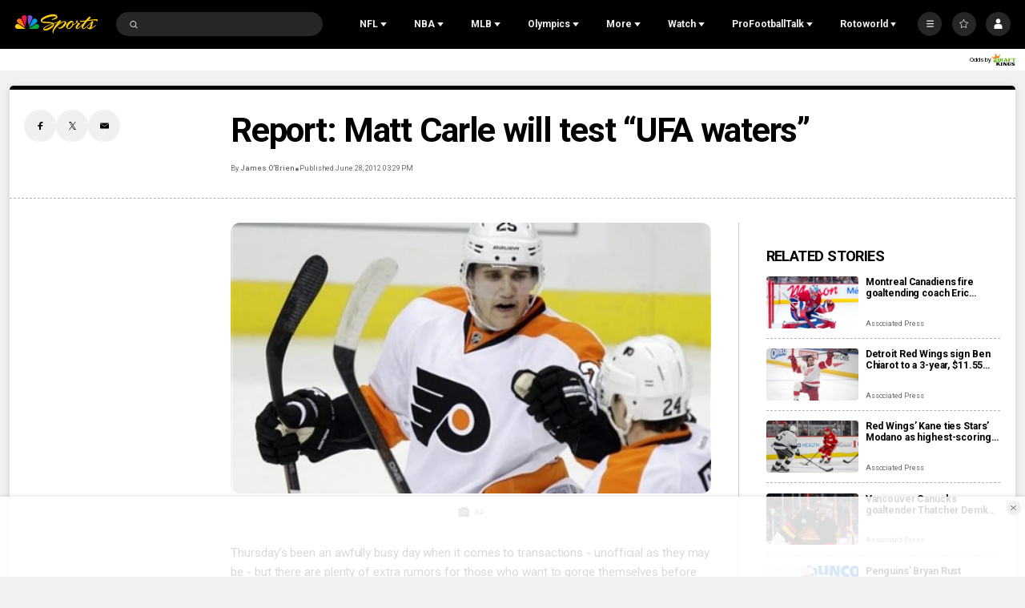

--- FILE ---
content_type: text/plain; charset=utf-8
request_url: https://widgets.media.sportradar.com/NBCUniversal/licensing
body_size: 10805
content:
U2FsdGVkX1/R6CRcDrPdR0AwlDHQPYFedyx6xbUz6l820Wcq1T9KydXARGNC/fNrp0/IjX204E+lGrprYUg+7s+Nab339K710Vy2/xipzqWn72+mjrpGT2AbABxS5Diz0xsHiByXRuhVu+X1qeEPcziTtA/CSqI+hYyxwSCYCSB+h8vI8gWplUUWpmXUmg6M+t+2KB2PCc2qJMg6Lx1VJ9UVHSmVvam8wEn1q8uy7xUVnWauBo3uJxNZ5cBbw4LYd4kXzTnya/QeGZZ0/3ubbnIc1vAbFbS5SklxTTf2Z4nPJV//eLoBJiwjCTExl7LPoDZCnjowtlU65Vo62mIW6YH7cTQSS/vdYXRagdWKtntlZ5AtNIQU5Dk6C9ta3CtOupfdzPf6s8yjyllRtQtwfI5QQfc6V1qt5WW778Mc/wxhbmygTMRnD4Qjpbd8EMX99xaKiLNqlNpkng8V6YGJNX04lIXCWG+eYFq6IwqCOLDH07PKyM8s/Q02oXlewSkir4JhPKUYBHN2UZkephL+ahMwQtug6LdBxdUH38g7hyQtn4oZI23W2J3NK8tUhw5A2q72ydtkBZLaiorUylalG6cB9L/rsce6PeFEOoBjCITCi45c/UX4gHta7FrWSN1SRlF0Ld+zU+eOzO6Ns2xNBszMEoXTkxOdwkWeAMV3qRvzM3xlDp4zzBNPY6ciGXeq2Hup5Ab4a0jrScvp8yHKH5w3YfRUdg5WsJ3GymcNN960gFSwXrHF7NuRd1xn/418X3A/xI/HB9pivzdO5KeSTNyt1Y7oOomDE1ipDDWIL6LY3yiI4/qE8P7MURLWaBBRNCHG9j5wx7NHx3YbQsOC5rZsKAM+CKQaUCDVoZtRlXzA99RamnU1PJJB+Uz9G6/2LQRsWpcHmk8JtqD8T6yQT0T853b51N5HY0fgBJvVr/5deMmoF8v2SePmUDswrqOh88VUr2bGjktcLuBR9RUO8Vq2rnOXD4E2kT/XcRiE0tkP+KwAnBWIEEa+o2Qr4RmGAQdCndHU4XYdaodAJ484qoJqs1Qi2Rmxxj898vhN7e6Wom0EHugOw2sZuWdkqtQwCqSraA+YoC2aPatca4cJJEILZ8RLQOn1A9jGLd97h+yQ0fwersTB95y1s+3vnaNZN0q+H0tsfm+hhkxPoIv/xkuWIV1/JdGLrqKwDrBXR87EQkpnfZPWmYSUpZNS3fYBCEixoMzoIruRFeYB+pLKCUI2sorXLy3kW8SWrP42tx9vpGxKNvvywMcKAdCsoygHR0HOeK9GRRz9hCtrrnRMH70UFi7u5F/0JL48ZxQv7teeaWjPvZdnS8Z/[base64]/iKXwmPSZnjoMomHa9UR5ehsG9QDL5PMn+lqId1fulAkh047jhvapoETsBVYZ3+2P84K6tGrCwl7q0KPKWz0Yf9bxZw6HL26pkE/x9KZZLKHTdB+ErMKz5Ob26LwZJuptpRseeJo3c9XyW7m9c5YLv8rjy4UHtGf8nKdwWHlDhImCxwIriOgFbRrQ2UFy4Yyt1PNdcKynMdJmrmqmHewJ+fXyPbf+aVcLOEYQes1NN+5nuV4O609UPoFlHru1jimVadDtZjaS3ZwBiYGOFwgE//DfzalVjWQIVNkc7DOqmCim87pGd90jL9EBxR/6bXgGVLzW5JriMDsjz8hx4kX+IRSbAi8HerJRH2iNbaGifYwlvG3X8PIQB7vW9twP39kFwnPsWC1BZe/zSX6ID0zMVEJRN4QBOreBXXSVUi1+mJqztX8Tvo43xbqcjqSF8X0nZ0bwKxtZ6b8bwvM0Ve12YU0+KxdWw2j8ZcVfdzmZ10lCg15leefqfSsOFeRe3l82nLAAordKZBLYX5cASWH0sQXqpAgJU7ChS30Nh/6NrcIT86KLw7kDrqb/xPxfRmewdR9WEKX0boTO2mv5GlpreVJFsy+zjDEej8dahS3tAdzbpQaL8YtE57vSVooyKO8IFUcSp6CZmI5as3JC+NboaAE9rjYQ7CWMx5PzQAMNek3jJYJv9lHqqOAqPe09QloelY6M7gJaQ8Mhgbom+Dgc+xPrEmNw87M+M58wX41d8R+AkDdB0Wo10E/1ERiXmJMKLRW+JZgHlo5LgSq0PTx/F3j1QQK8aSeyJzrzO5x9r5CQRl6bIwy4pQNLep1M9/sGO09p99tZuVpox0IPe95uEao8GJPJXyxPOB+3SFF/BWczgxSwsb4GREeujeBfOommmgAHp6odGBmgbZBZ751DQ7MIndbetBlMNQVL/39BBEeP7+4h5vgGG5GF0iwg6BwKcxrZXk4UYGDA2mM3tjR6wFsK3fkpEIkY52GN8kMt6/[base64]/aYqqZEyvmpvU9PPL4pw8Fw8lbDZVIIeFeF+kYfBaY/vJNF+fq2+fFUjmluqLvns2uDjurwhj4M02b62a0kwFfR42ETU3ofU4NjeMnGnAB9iQrJK/w2vm4C40a/uiC+D3PS7AdpzpxKMJQhhy5PGrKhWrYU8MTMj1V0ySwzDBgAyQQIz1e50ZBwBkLTJ+BA2ZD3IQrZSJsalFpE6N9fQkzqSrvKl2MMAvl74BkYe/nAJ+TqXYF81CjpP9XOT4h3y8vPmiFEpvrR1crGFUu/qL4cpbGbb+qTvfRqlvfv/0YtLfOze1xG1c+NdesiusVi/u8kQ14nD2gryfuEIzpwvlj8Yc6Y/QZL0m5979ssRzLkcB7n+5yeizY9npxFOBZBIelRkXu1Mje+VrwdDULXhxi6wBDs2og3WnyxMJMhIdRh5OFCCCOcmMk5z2Lg2+wFTJaN5w8WBRbyJqU0rvX15iNk8/hdtkyDw5rAqFJ1t/pYIjDhLCF5kPp+HtsdYL9kzqc16RnVsXnTJLragKQuaRlHeQ7fbS2c7zgy+EpmGYKJJ6fx26ekG/rok+JZrmw3jHB/aoZaPSdQw6b+v2uMRoPd/fv4tXT7tLU6jwJrRaaHRbRleKCCZ1MKnKe5/G3Y0Y9Rxb01aM+P4TA7+ubxBCajUeoY0SBSl5ozDrtZRXSTgZR2QvfYrsQ2afdvWus3ilNnrBbOHRW81WaF9/[base64]/9MTRTPY5HRgjUP8/r3lrckki1nQYuJSVGcKpnbN/rKEPKUpaPQPhAuAmg02i85K4EY+BrOZXaeladdg7tlFYy99VxlLg3bT8wx4wVP4kcDxFGtUH5rJTZ4NDuwmaTr/eyVmqATtMYPg5upVLWa4fN9npIp5QMN3DhTtLA8zNvDsd5mtidT5AvHynyi6Xpzl0Cj3U7gPYKWT/S1Zw1XTlOKzHsAPS+k+VZLnViA4LwPqjYbrzsm2cPB3o/MTFkZGuN3YLjvPkxfWHC3ID6NSUvkySaBxb30mlbHW6Mui7t3OEAdb8PIoeR8Jf5Tm84HSsFMh+XlqZPmRSZyeddWgxFTEHz5kiotLZB04gin1sew7+vhJ4tPMebAcwFenl4qLxJWhD2qxrdmc7/a/vwd6aIDfX8OydC7esL/RcETqJVgRgvPUnq/zfQP+mYTU57qMNus45ev3qsMpvdP9riUAE178DMlAWnRAOUPi034fY9eePDtEd0d7ZnGNxFcy/o+2At0ePOQoeIMdQocqTE+vn5dm7bqs4EiOqcDoWrT3K/PnXxeeW9RtzW+gKdzLxYCVI7wjq+e4CJAE43z2MDcYwI/oiEN8sNAjr6cCHbJixXkdCk1wflkfRWIV8QJQJI4NUqNwrpA/kxvzngfhkydO0rBoVDq0Hu9z1vuT62dTx/crnML6XtOGQWq/eInrxpo17TZKmsDo8Bq0JLE6vlRDgcZuzx9dGya4gBJKrlMjnvSWGVPeZADI9gnOLsOQ+0OeQamrjVdPWEwwlxU7juPrQfyG8JkLSr8uMV8PIlRgv4aZZbxHRSGRNFA3UpYP7Uw6EPYFwFpD115U8I5aw36NoSeUXhFQcpgJXMgF/x6On968v5Bt8M/OYWrZBTNneovUhgAv4gUVSXs4SSQfnGyglLa0KV9M0Zr4vtD807day2ieu4yweCq+1RZ8gAg3SivQFH+6ZNmC6/9UxMQYVTVmqP25tR/VIvh0qTMsGQrt7pLZLkXfqdG/zmSxsU9Yfi6ZoKB8HgX+3ae6Fe5YhM6s2dalSh/rOSEona/5j7cvFJS7E8TT6bJhwFpeL79QTgfO/4lTu0yNttmjzRLGyiMMZW1ff7kXzK0zkxEVxdDJAeS54tu9PebWnsXL1sD/KjCl+9Vob7F38C1j0Zo/J5AvB+rXqUq0hZY2bW8Nr9zTTUWR1E7v5kcy+vDfwdsKmuAK9RZkUAOwW4UdjOqzJndkpLhExQbUKUreBAsNdT8LoNp3m+Udq4p0yE0nJi8wRYHHE4nxyc/sGzQXbFin8hsyELRZrYeMZVvPJW9u+8KEkRzpnClV+xwvbGoSCH7t6O6PSQTvro4UbzhUy98M1w/Bf8O93A2H85PXj4s90Z155KknEshIw1+j6Mc01QeJb4E8E4+18nU+S+rhfyFOqK4j0dzkDHHi8AnhuutvB9Ury8ASH6HEnMigcV1FdOvc6qXjPOvwpoWNpbCj9SVBGBr58W6hEMrn/9omau8SriB3WPMsRjWbrfsE7zf83uRI79/S7dAZFxb+1gTUzbBLMb7M+261bmQAwY7055WDxIJUW7w3SJ5AgY1NHEXLAnj/m681fHYq7BLT1OI0Wjirr/6B2jWWAPD3p1skrPofVDqgig4v0Uzb2EefOtPW9krb3/Vw9HMCddCtr3un2EqrD00xpHZGA6sw/QytnSkdi1FSEijoMDVZ71Fys5vkl2HJ4sETa7KF5+Hv4IGOSLIqcXmK1Gtr6beH3crSfNWD+Y8PPawVVjEnEyCMOepBQjAbPZZffzvlenstn4V2iH6Gq7AUSq0q0z0ZLBidXd36Smv69zQ/CjE13Jc2KbUkWJ/S2+1XzUAAtvPFEIR/M4bKTDMNdGHpVYTJ8tbVs1WR1oW6rsB9y9tdUvUjdc5oFQvw8z+Lo7qn2VxO39KLdX8XGF/iNm3YHaxowAHFsXpK9J/r0eKVQTsR38+luTjBHEuZy9bFQZ+G6MDF9lXJw0vpTnIyRd6UA090tNRXvsW3w2eVJwF8/ZIy0SZu58BlqWdiPcMhg0FNb5gmKqoVb2eDhpspE1LA+BxyXmrk4Z2/phvq/hm0lJFntfrTksxJqvpDHoxoePeXU+Mp2PQgoLfPRWdT+M8944JDn7Q7IAlo3MpiMzsGR6FpxrHYVytoV/nfOYC0TABQV9GS6zfxYxg2sMKSyc2NL9VP0MvKYM6VDHgsXeVI+0+oiCSgLxk26hCe/jC4TO6TJxEizjG/7jkPSy0s7wQa0p/pzAtT6DUT8hIhlsdHLzkVkxyLj5t6aByVxd6vPTf7/jQzmfs6WqAPczZTB/T+vJKAgl38Zz5xiu9zRZAPFWyLrJZWSU9/f/IYQiPEhnz2PkuA+8LmGCAj7bdRoWJdON2ZxM8J1BEbIfVHzP1kt1zWiNvqacJ2eYplb3PLrJdnZX7PaPBObXQorEMxpujo09iIz3q+eO8HUg4oSvwQJ6LlCHlqEvzcFTgDqxQVK0gQPj68IFPA96e3UbL60/yi2r2VjN/op1E9HlEm+y0oyZhRTzPq0xAFyQHv6kWIx4EWWTdkFNmo9TUlwmejHH4LcY7PZGt12w7LFNrTp6qygVCvaz53U4VoDieqnu+JKy4iSLzLvmjO0nUSGvSnaVykzNVXDWuEfqV035YbiVsTrKxb6TE+LDaqyvTh7VMb8KwEjqIm6n/KjUZZjC+bXbT60U/d1qdlTH+Kl3SvEeaumf5DmdopAENA9tNL+opITFJqkz9LmLODP8KTSCkUgRnMX22lTMyhbcbGG2igRQvJPc2Qad/xxwhL7hQ3PRHlby8eBcP4gAS76RNhrE6dbWIpS4SU9blk6UjBPEwdGWILhZFRErZbNOvamLVR3cPY3ZB4bzkWqS/CxHTqgzNgxeEgcGNIB9Yoby7mg4yal24uTj7h4IE0FHpMhwDxDYDf50g0A2yqGAt5ux86wOwJRmFke9fzUiCnN9K42fHASeArd2wOO6GW70nKbDpanv6BINO4mxGh9XrdAwk9RGkti5Knv1qbJzhm52+q5kD1d+IZZubDPHzztOGrbD8Lur8EIlSG6gQwZf/DEHP2eNYze1H3w4tNFwuWjOU3LPT8hpd1uiOAupqCrieqj7gNl93mIEm9/ke1thWCea8mAQnWRaptshnfvqEkDbUCMiDkaBQ2ElQgsLM6VX+bLXtSvkfUZ1mijbYIBFIZ71Z2hdEQUAZ698/pRw4pDtyU63/EPK46ESqxOi1SqjgGMNtChLEh1w7OcQqYeq1VuO6p5TBMZ4EUGQMrGnv1UDZVXD27gImvag7tOBlDCGU5GLTYRviMXvKprcU7IYqO/[base64]/ImSyn/+7+9J0lXYWmUMLWQXu6RsjaFRDWiEe+H9lPiQmk1YWtaN4+5DaTb7Z53J9ucaxt3wjkxZNhjevVnj22ySCDIN/cR+ugYfLCH7+T5p2iCyz1xxWFyrSyxHCsWE7acgt27zdxJFu8fjzJqhWeFWs2dqYgXG8usN830gHcq4+0AIt5j0BpCjK9mw9U1j6FBflRs09euAiBb3SoS4iwuEg5zHCzZKSwy+RHQJMbJr2jA8MVclVjZjPAtsYcBUn0/NIHWX1rNRBuhffcnhdju1Lf8XzZ/NrimNfS1EQ8u5WKUCiXm+vajU/S3aBH/C22trvwN/NTNWl31xEHVd/PYiDtoBabeyn6nKfuNWQGg+Q5mw3hk+Gez7/D5gHafiQNqGukL36K0OC45W5W34hRL6MdbiW06ujhkKQBmNgE5HBHGzVMVj+qECha2mB3MdaxIURF5WVoqijhCg82hTb6eLu6RJmUwxYTxOxYtH6/SvFLmQX1t0/btNBJWUKGqcQhhx3Pig75IXCLm0nZszEuzDZ+FhWXLYhW1LJzel8hSvNtG55c/quIo/ZHrbnGwrulQwbrsZMtBIvi6/fEPQUV4Lijzls2v52LR5EyO9k1qGtAL96eJaRxSbLVwf5tMANHIWEMU7FdC2u9jvTKnBJX4Ae+o//uBYZ3ZcpbaxjpApRMcJui09vibca+gg8mMmi1Voy4kNNN0/C953NY7sLlZDXAel58MRX8baOela36cMZKriIi++vJ2KdJ2olmx8rRWDFMsiUqPnu4w4YT2jrh4iKEE1oEqgVAyEX4fA5noZiIdkYNwQ7Y/R4AwKXn4U0jfsPBEoY1hgFv+zdtk7ocu5VKHkgtt549Wp/uDYoFlFhNtaD9v0F/JVWHi8Oebiyql0kwq5jABgcbOwdZzDHYBVe8YiwcGtCStYzY6i9fZBKmB5BP5522SXzlWGAPckH7SNLgwDNHVw0Yja5ChnjAV1bWz7dmMmL/pWyLq7bJKnI0iyolEctgrJhreDQhN5sCKEVT6UoLHBrDOKiHrKMQQvfri68uKaMNooH0NJW+UH/+uA+pnjBdsbp/[base64]/af2pS660Z8WIZs/zcc3aoaNrvbxLfWmRJ70GypGRWRsAdeHuzpnSCgkWnzrTxkkWxbZ1/AMqyPxCAcNgEO6FNwnY83rnMLm77c6zKgtTHJBJb+8iOC6qGgqgVsOYA5D+CDbSS9JLatRdlnnjFOtZZICaTdVDZXu6nZo9Luic4Bl9dj/XXyhViYEOSRQMNuxVlRdDxlk3PrcECKWaw4/SfHZ2OFMGYMNFsqS9l6ixOmMEDAdSpG1l61M4rYGeY+FvGXrqoWyF/7waYXTdOCa9DtAbG8q6RyT5+mBoxDTWnSdX8jRp9pS9bmFF8196pOQtKYRizpvD1P/7MxYgemVv2JxYjwhZYtzCFPpOIG7soiGHo0aGMn2YlI0H7aEY/n2DJd0r1qazuqi55Bv7Yy26s/0BpQaTAK7GUV9SeMevlqgG9QU34SwyyeZqQYjuIsshS8JYVwo1RSBhoZ464b6my7OV1nW3hkuAcRcjXzyR//HNa/RDGxfgx6p43BalHIxyEaCXubSWXye5I/FBrR6/XM4oYWWUbqLls+BCgDXky/RdguzHyv6QNxxGuEZKbt+5IIlX9aW0zzW9STU+kRGVfosSWct4Xu7w+aNK+LuwPae2V+nX3ye3kC+areiuIimooiCTp+72WGHYzZrCRl+Gg8NHl01SP15n7DG9r+GuhNHnlx7nL35TBt/ZUlCj4kPZ/zyu2AfR5wZZEP+1TKArEsrNPoH3M1UGDh/CwVg8gH7MXHcpkyWnbPPdp8E29b6f7+oGnIXDQzSyvozx1SEQURZrtAreLEticKocXh01XuiuxaccR3B4XtVj39wOKoHwyM2aI4sMm8zG8wwAcnwDyd/0w5aPW80Iqqp0XYtatHbLYUJqlHS2GfqCJQhRIQL1R5Q+EBSRc1xm0ZM2z7HMgrA3RGStkAv/HQTWZz424qa+VPvCcelwtnPzvhVk1waanzaku1LYsudSaqvWsk/VGlz4lhIEkap4FWFx432C75C4rOOee0PJk9ewcYPRuN4Y8VKig9Rj9HBqedNYaaTlEfZ9FWN+H2rt4gJnQQrf+iq1LDpN+BO8cpKTnZaUjMh6wB5ei32b6gG1CHotRouf/qgs39W/J43ZQLhrGagDcIVdp/Ok+yyRMJhzTPVfse2kf5LctwYSFyzBl/E6q4yQkYtGj/GsjCl9AnZIO6pdRTfGs9INuPNZm5luXsbaVxI7KntzEIY3qGA79jXKTMrbE22ie/cl+sjj7R/[base64]//i9uaUd9y+cUn78JQRK7ZUuzGnBsJIQ/r1TaaxmJJZxJczYPeMMz3ikTaOlPHgPCjpsKheD1eifoUgjzOZgxK4uyP/zyNix9Y4+mSAf8gJ8dUMCLkpkQmGQQdfzxUZt2wi6LnLr1KYJqO3tp4Jox+h2ggesPF8bOILhzntih1CEu8cLL2i3CY/8KGOxe6eTo8qE4QahvHes5Qk0Kk3Uxmg6/umpnzbk8Xc/zvMuGqdPRsL6CWP/DU53Ih1Wlr/qHYngXcpces8BJa2OJNw8kbQSL8caCmA5+9JNpMsBrK1VqJ8sQZlm48Hc1aAuM91vvE/6v5a8o6eVP/bWzF0r2Jet65eW02kAJFcBjz3MXpErrTLGGBkd448flg2EJiCx7p1VG7XaxUeiJm+4xg7PQ2+7jl54h4VVUwY4YTSIBUE5S+nHr+iTqpfZzYHmIX4EQXSNlx9BgcbdURvwi2m4bxE57FtUaMe1sR8pCBbgwIMFutGdZtQHt/oFNUrCJhVr/EYh48WpjdEViLLEJjxn6oteBDWFQDNsEboywrhLo0AftCzDLNgVxxk3BPP8d41JuDFsw4mulH9HFisvUukZ1kBlHrUfnydk7NLOZiEoV5YnVRLstqG1gWz7JqARKeJPg3JTCQs4hMKMtx7oCBVEUIIYkoYnaPSLDilp/rfDemzB6BRSXMAYC8huAY2+LrAaUeDbI23BPZ/fjX6zt5HgcReLxWjZ2UBbMoGgBqTE5BbV7uI78Ff8VI40wDhxZOEzRY3wCot1eqyN4bE1qFQtk7WhiYQq8UwEuYiVuo+0yxFpYSH1rW4yZJZWJzl7Qr/HEXrikjrCAeXdfo7x8uNn0mpC5YKVKZl8/oIrxRo1GM3RxYC9hc/zYPqhtvIAQjaLZK9XI80zCuWu+w3Dd0iOsgNbiUqhCj2BjtoBNaB0eUBeZD/WavbpLtycXBPL6sfDtXGNU6+gaQXcychcdoGUne46GF8XqnxIAoZm1GfBogLCVI2fpMqmeIirTkTP1bbtFHMcG2q4MkQ68Ezj4ta5Mxodyezw7cBgUuX2Hr/4i0ahGh62g5aAlrQMkm6MSNrurECTwQlltZ26DHg7gUBsBz3+sKpX7CwrM9ivBCpmLpokOS7ho1JoWSdjoHAog8mmTp8qSXvvSAIn/kX4ztBkrMWq4rHU5lz01zeumTNo9iuuih2hCX2GwnNEK8hpGCjoVoyUM0onB3K2HhTtymPH87buEhhBpezPuFC+PntTNUoXcBGpj9Nlna2U2NGhXrOi2cwwlLySDtv5Jr2lcO+B+0umWEeYAn41k6wRx2yK/4HG5ia/fUq52XpkuJ2GxQAnJNBVg1XppLSHaOxpkCoWo+7x/rEJY3mt6Wf1fEGwF3N77ugkVbg68yFDnDn20jEvDmVSOhd+a/RbYvdG9M4t17vxXD9de77sYqIaAw+zXM1ZcYns5qHwfU4kjeBezj/2NgY3V4BAz71ORGr19h/eOaRj2ymRJD1ETPwOnO4hOlyJWLI7VhxJQIr4G47JgPDIj+Llr8EKacMgo0RdtRaraQGy5hEDGj/uZIjFnYD4KebdQtbWSaxX5sjDgy372F4q3yxLYhXnnFvYeJD7Bl+QnsFKsHr1T7CmoAF0lY6d1pF3fR/jCxmODNwBV19vqGV28TmEdbegFer/37BG7pIVMklBdg9HEYypJJPbBUKoRBU4WSzGT9X8S+CHXE4ktgd0rAJWQvXHVfgvpLP0u37Jlj3LhDlLz13LTL1zHs45JljCs8bh8eXAomQoDdEMXPqbqGOPQvBQrp+LuIbkvsXi7roDX3Nft/vDr3Y7wY6zEypA2lHbfZUkAl+Z85/cRMz80rSaUk26EtvithSYEqFR9mKQb7800rypFZgptjh17WYFbdWf1zM9J/6aTvA1YnGLomGsugXPD+rHQUNZOy8XTA2xD90KCaOz+D4bqCnIdLxKVUB+TtVFWJx2c5G+c+F6g2R6p57Fs6SnRWeZKp0ED1iL/Zr51LehqJB+27SizWiudDwgyhlGQk5iO863kTcskqhvmTKTdhCeMW42NpCnVzK002D/2+9okZurCYZBZg1z3xMG3coYwLIachH32iwagmHZU0R3YALNoqZy0QVsbVsRKoovm4kZaLi5C+i/71ZTTgWG81EXj7PYvGnqJMfWpU6nGlPfjfBmJt5xt71Zm0Xd/[base64]/KyOoaTy4ZszS5vD1ZJPHGPvE65QUSJarnkI5lDi4/7pzdWc3wd/MW16p3hYGB1JqQYtWAvn561xjTckQ/9H+UfKpWaH4Lbr9uDWwMvvPm+TH0MtMy7GgNoKtOFpb7DYD/A+RRfFZlH8eOtIuttYXY7T48IGFP4vXAbv1fwZ/LFeAhDiaqQkGZfIw/P4B85tKY3P3hoyx35x9tQjf9pHDXKt57DezZh9ULAKrHy3gpTXx8jVwp597DHNAJ/O61ywg1PT4sURQMTHYTeLYvXKpP1LOls9UAHV19Uvi1oP+3V0zhtUSJ7/NH5Fk0Do5P7kf0PPsTBUKJU/kRS2wqLDCrG7ggBLyX8T9ioWWcHctvmlYmIXJm6CRChNMx3PSo2umeesNY+gcvmhO6dDGmnTdRLUO3vPirN4YOnWlyUIHfm+uBAzAxZ3TPtUTmYJ1iOryDBcqXhFnFD2rx7KC7XITc9XRveG7HgUa/MTGtUKjNuiAQZQ6RgEjoanUlU/8COoyuKT6lBXsU5xmUZhS+my1sdJz5WLW7sBT8Qwz/njDRq/ntbbQ92PH3zseF8yKAWoUwqAH/wrCdrPCwQzqPS9yzPVkP+259VfzmGbAICuwPmG0RKUxNSVt2jVao15tUwL7MHJtMHYzVkWiO68Bx50IkCv4OSTzKodeQ0LqHBCZAR0pr/XVumIesK3q559dwJm/ysJRSounK/B737MccP6xtXwkfeerCmhC/gSRwge65wA8Qdf9FkheZwkCeqXV4BXlNxbYnXbwLX5naTB7ApiJ9+b4uE1sqU9j2VXSx7T+i46fltFF5QHrHXSjEHLGMpAfJgFW+erKZcorXu+LCKpbFN3lfx9Lx2/0d7IsqkEuUi9WF8O5ZL7WIxD4phsiH4L4+eNOJHk9osox8eVk7GgEk7CHAasFTAtVCzQqfTNSMZGbI6OTubgzwamKASfvnMU2pwg04Cc+dTihKgzvfDjFeSpFQzWqsagr6LZFPbMZtWxkoi59AxUpKORQHMemGnrXa0AOAJT7D3vnPVa1eDtVn/0rzinZjEwI7MsJTwqct5yXWOPj5sReorW299OaPr+wF+HvP1egKp24F6/TYXtUI0PWyh44AASQ7MmRzNKXitfDdzMw7KSfT28dAsWLLAzyZ03EkE5PsMakbhHj5UVsGVOiJk/SJKalx1AdG9dDZDOgfksQmsY0MLnxutNwxokAXNGVN7rO9WZSGUk1xN72I4Nz52qbMZOLncNQaESTygwunmhShH9zOqeAZGS/12TtzKatgUyaMEpYv3wPghPI8/tAHkuTeKPjUguy6mDEzD4G0DNYaM7jdS+IhfB0Fz3yvq+BOdRmh/Lp0Usq7URlaH3IQxKFz1tE/BT0/DdaHZjFH/vmWkZ1ZDIW3iPHI8UA383EtOaAebvLE5A/[base64]//LADHQeGqkM3iBwVkjrDXhiPSawke5K4bdyVtR/+egcMhZ3GhMq9zB0rpVLX6h5hlMGdh590iJT3OHyukxKInYtQiF/x96RY75ISW8tn3U2F1M6OMYFL8F1I7E=